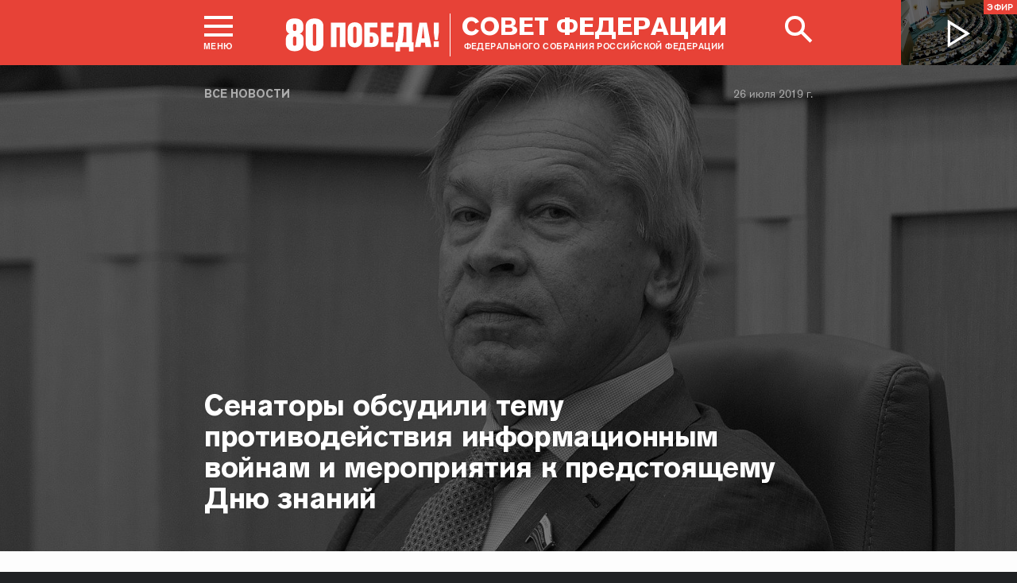

--- FILE ---
content_type: text/html; charset=UTF-8
request_url: http://www.council.gov.ru/events/news/106962/
body_size: 14051
content:





<!DOCTYPE html>
<html lang="ru" class="no-js fonts-loaded"
      itemscope="itemscope"
      xmlns="http://www.w3.org/1999/xhtml"
      itemtype="http://schema.org/WebPage"
      prefix="og: http://ogp.me/ns#">
    <head>
        
        <title>
                Сенаторы обсудили тему противодействия информационным войнам и мероприятия к предстоящему Дню знаний |
            
            Совет Федерации Федерального Собрания Российской Федерации
        </title>
        <meta charset="UTF-8"/>
        <meta name="description"
              content="
    В ходе 464-го заседания СФ парламентарии высказались по актуальным социально-экономическим и политическим вопросам.
"
              />
        <meta http-equiv="X-UA-Compatible" content="IE=edge"/>
        <meta name="viewport"
              content="width=device-width,initial-scale=1,minimum-scale=1"/>
        <meta name="keywords" content=""/>
        <meta itemprop="inLanguage" content="ru"/>
            <meta name="robots" content="index, follow">
            <meta name="robots" content="noyaca"/>  
        
                <link rel="icon" type="image/png"
                      href="/static/img/favicons/favicon-16x16.png"
                      sizes="16x16"/>
                <link rel="icon" type="image/png"
                      href="/static/img/favicons/favicon-32x32.png"
                      sizes="32x32"/>
                <link rel="icon" type="image/png"
                      href="/static/img/favicons/favicon-96x96.png"
                      sizes="96x96"/>
        

        
                <link rel="apple-touch-icon"
                      href="/static/img/apple-icons/apple-touch-icon-57x57.png"
                      sizes="57x57"/>
                <link rel="apple-touch-icon"
                      href="/static/img/apple-icons/apple-touch-icon-60x60.png"
                      sizes="60x60"/>
                <link rel="apple-touch-icon"
                      href="/static/img/apple-icons/apple-touch-icon-72x72.png"
                      sizes="72x72"/>
                <link rel="apple-touch-icon"
                      href="/static/img/apple-icons/apple-touch-icon-76x76.png"
                      sizes="76x76"/>
                <link rel="apple-touch-icon"
                      href="/static/img/apple-icons/apple-touch-icon-114x114.png"
                      sizes="114x114"/>
                <link rel="apple-touch-icon"
                      href="/static/img/apple-icons/apple-touch-icon-120x120.png"
                      sizes="120x120"/>
                <link rel="apple-touch-icon"
                      href="/static/img/apple-icons/apple-touch-icon-144x144.png"
                      sizes="144x144"/>
                <link rel="apple-touch-icon"
                      href="/static/img/apple-icons/apple-touch-icon-152x152.png"
                      sizes="152x152"/>
                <link rel="apple-touch-icon"
                      href="/static/img/apple-icons/apple-touch-icon-180x180.png"
                      sizes="180x180"/>
        <meta property="og:site_name"
              content="Совет Федерации Федерального Собрания Российской Федерации"/>

        <meta property="fb:pages" content="336065043203397"/>

        
    
    
        <meta property="og:type" content="article"/>
    
    <meta property="og:title" content="Сенаторы обсудили тему противодействия информационным войнам и мероприятия к предстоящему Дню знаний"/>
    <meta property="og:description" content="В ходе 464-го заседания СФ парламентарии высказались по актуальным социально-экономическим и политическим вопросам."/>
    <meta property="og:url" content="http://www.council.gov.ru/events/news/106962/"/>
    
        <meta property="og:image" content="http://council.gov.ru/media/photos/xlarge/Ssg07V8Aq7TCDfIgaha1GoDGYwAKEo4v.jpg"/>
    

    


    
    <meta property="op:markup_version" content="v1.0">
    <meta property="op:tags" content="Совет Федерации, политика, Валентина Матвиенко">
    <link rel="canonical" href="http://www.council.gov.ru/events/news/106962/">



    
    
    
        
        
    
    
    <meta name="twitter:card" content="summary_large_image"/>
    <meta name="twitter:description" content="В ходе 464-го заседания СФ парламентарии высказались по актуальным социально-экономическим и политическим вопросам."/>
    <meta name="twitter:title" content="Сенаторы обсудили тему противодействия информационным войнам и мероприятия к предстоящему Дню знаний"/>
    
        
        
        
        <meta name="twitter:image:src" content="http://council.gov.ru/media/photos/xlarge/Ssg07V8Aq7TCDfIgaha1GoDGYwAKEo4v.jpg"/>
        <meta name="twitter:image:width" content="766"/>
        <meta name="twitter:image:height" content="473"/>
    

    
    
    
    
    
    


    
    
    
    
    
    
    
    
    
    
    
    
    

<meta name="yandex-verification"
                  content="0646acf6c516da58" 
            /><link rel="stylesheet" type="text/css" href="/static/css/app.css?9a9c2ba1d9" media="all">
        <link rel="stylesheet" href="/static/css/print.css"
              media="print"/>
        
        <!--[if IE ]><link rel="stylesheet" type="text/css" href="/static/css/ie.css?bbebc3c33c" media="all"><[endif]-->
    </head>

    <body>
        <div class="main_layout">
    
    <div class="header header_special">
        <header role="banner">
            <div class="header__overlay"></div>
            <div class="header__caption_grey"></div>
            <div class="content__in">
                <a href="#footer" role="button" aria-controls="main-nav" class="header__toggle_menu">
                    
    <span class="header__toggle_wrapper_elements">
                    <span class="header__toggle_element_first"></span>
                    <span class="header__toggle_element_second"></span>
                    <span class="header__toggle_element_third"></span>
                </span>
    <span class="header__caption_small header__caption_menu">Меню</span>
    <span class="header__caption_small header__menu_close">Закрыть</span>

                </a>
    
    
        
        
    

    
    <ul class="header_titles filters_center">
        
            <li class="header_titles_item">
                <a class="header__title anniversary__link"
                    title="80 лет победы!"
                    alt="80 ПОБЕДА!"
                    href="/events/pobeda_80/">
                    <img class="logo-anniversary_link" src=/static/img/svg/victory80.svg?ef222ac8bb>
                </a>
            </li>
        

        <li class="header_titles_item last">
            <a class="header__title"
                title="Совет Федерации Федерального собрания Российской Федерации"
                href="/">
                <span class="header__title_main">Совет Федерации</span>
                <span class="header__title_caption">Федерального собрания Российской Федерации</span>
                <i class="header_title_logo"></i>
            </a>
        </li>
    </ul>
                
                
                    <a href="/services/search/" class="search" role="button" aria-label="Поиск по сайту">
                        <div class="search__icon" aria-hidden="true">
                    <span class="circle"></span>
                    <span class="handle"></span>

                        </div>
                        <span class="header__caption_small header__menu_close" aria-hidden="true">
                            Закрыть</span>
                    </a>
                    
                        
    <a class="header__auth" href="/users/login/">
        <i></i>
        <span class="header__caption_small">Вход</span>
    </a>

                    
                
            </div>
            
                
    
    
        
    
    <div class="header__channel media__video media__video_small"
         style="background-image: url('/static/img/bg/player_header.jpg?009a5a19fa')">
        <a href="/events/streams/tv/">
            <span class="grayscale_filter"></span>
            <span class="header__channel_player">
                <i></i>
                <span class="header__channel_caption">
                    Эфир
                </span>
            </span>
        </a>
    </div>

            
        </header>
    </div>
    
    <aside role="search" class="search__form_wrapper modal__wrapper" aria-hidden="true">
        <div class="content__in">
            <form action="/services/search/"
                  method="get"
                  id="topform"
                  class="search__form">
                <fieldset>
                    <div><input type="text"
                                name="query"
                                title="Поиск по сайту"
                                placeholder="Поиск по сайту">
                    </div>
                    <button type="submit"
                            class="search__form_button">
                        <span>Найти</span>
                    </button>
                </fieldset>
            </form>
        </div>
    </aside>



                
                    
                        
    <div class="main-menu modal__wrapper" id="main-nav">
        <nav role="navigation" aria-hidden="true" aria-label="Основное меню" id="main-menu" itemscope="itemscope"
             itemtype="http://schema.org/SiteNavigationElement">
            <div class="main-menu__in content__in">
                
            <div class="cols" aria-label="Карта портала">
                    <div class="main-menu__col col col_4">
                        <h2 class="main-menu__title main-menu__title_group"><span>Сервисы</span></h2>
                        <ul class="main-menu__list">
                                <li class="main-menu__item"
                                    itemscope="itemscope"
                                    itemtype="http://schema.org/SiteNavigationElement">
                                    <a href="/services/contacts/" itemprop="url">Контакты</a>
                                </li>
                                <li class="main-menu__item"
                                    itemscope="itemscope"
                                    itemtype="http://schema.org/SiteNavigationElement">
                                    <a href="/services/messages/" itemprop="url">Обращения граждан</a>
                                </li>
                                <li class="main-menu__item main-menu__item_hidden"
                                    itemscope="itemscope"
                                    itemtype="http://schema.org/SiteNavigationElement">
                                    <a href="/services/search/" itemprop="url">Поиск</a>
                                </li>
                                <li class="main-menu__item"
                                    itemscope="itemscope"
                                    itemtype="http://schema.org/SiteNavigationElement">
                                    <a href="/services/discussions/" itemprop="url">Обсуждения</a>
                                </li>
                                <li class="main-menu__item"
                                    itemscope="itemscope"
                                    itemtype="http://schema.org/SiteNavigationElement">
                                    <a href="/services/subscribe/" itemprop="url">Подписка</a>
                                </li>
                                <li class="main-menu__item"
                                    itemscope="itemscope"
                                    itemtype="http://schema.org/SiteNavigationElement">
                                    <a href="/services/reference/" itemprop="url">Справочник</a>
                                </li>
                                <li class="main-menu__item"
                                    itemscope="itemscope"
                                    itemtype="http://schema.org/SiteNavigationElement">
                                    <a href="/services/sitemap/" itemprop="url">Карта сайта</a>
                                </li>
                                <li class="main-menu__item"
                                    itemscope="itemscope"
                                    itemtype="http://schema.org/SiteNavigationElement">
                                    <a href="/services/excursions/" itemprop="url">Экскурсии</a>
                                </li>
                                <li class="main-menu__item main-menu__item_special"
                                    itemscope="itemscope"
                                    itemtype="http://schema.org/SiteNavigationElement">
                                    <a href="http://special.council.gov.ru/"
                                           itemprop="url"><i></i>
                                            <span itemprop="name">Версия для людей с ограниченными возможностями</span></a>
                                </li>
                                <li class="main-menu__item"
                                    itemscope="itemscope"
                                    itemtype="http://schema.org/SiteNavigationElement">
                                    <a href="/en/" itemprop="url" rel="external">English</a>
                                </li>
                        </ul>
                    </div>
                
                    <div class="main-menu__col col col_4">
                        <h2 class="main-menu__title main-menu__title_group"><span>Структура</span></h2>
                        <ul class="main-menu__list">
                                <li class="main-menu__item"
                                    itemscope="itemscope"
                                    itemtype="http://schema.org/SiteNavigationElement">
                                    <a href="/structure/council/" itemprop="url">Совет Федерации</a>
                                </li>
                                <li class="main-menu__item"
                                    itemscope="itemscope"
                                    itemtype="http://schema.org/SiteNavigationElement">
                                    <a href="/structure/administration/" itemprop="url">Руководство</a>
                                </li>
                                <li class="main-menu__item"
                                    itemscope="itemscope"
                                    itemtype="http://schema.org/SiteNavigationElement">
                                    <a href="/structure/chamber/" itemprop="url">Совет Палаты</a>
                                </li>
                                <li class="main-menu__item"
                                    itemscope="itemscope"
                                    itemtype="http://schema.org/SiteNavigationElement">
                                    <a href="/structure/members/" itemprop="url">Сенаторы</a>
                                </li>
                                <li class="main-menu__item"
                                    itemscope="itemscope"
                                    itemtype="http://schema.org/SiteNavigationElement">
                                    <a href="/structure/committees/" itemprop="url">Комитеты СФ</a>
                                </li>
                                <li class="main-menu__item"
                                    itemscope="itemscope"
                                    itemtype="http://schema.org/SiteNavigationElement">
                                    <a href="/structure/commissions/" itemprop="url">Комиссии</a>
                                </li>
                                <li class="main-menu__item"
                                    itemscope="itemscope"
                                    itemtype="http://schema.org/SiteNavigationElement">
                                    <a href="/structure/machinery/" itemprop="url">Аппарат СФ</a>
                                </li>
                                <li class="main-menu__item"
                                    itemscope="itemscope"
                                    itemtype="http://schema.org/SiteNavigationElement">
                                    <a href="/structure/chairman_authority/" itemprop="url">Органы при Председателе</a>
                                </li>
                                <li class="main-menu__item"
                                    itemscope="itemscope"
                                    itemtype="http://schema.org/SiteNavigationElement">
                                    <a href="/structure/sf_authority/" itemprop="url">Органы при Совете Федерации</a>
                                </li>
                                <li class="main-menu__item  main-menu__item_external"
                                    itemscope="itemscope"
                                    itemtype="http://schema.org/SiteNavigationElement">
                                    <a href="http://szrf.km.duma.gov.ru/" itemprop="url" target='_blank'><i></i>Совет законодателей при Федеральном Собрании</a>
                                </li>
                                <li class="main-menu__item"
                                    itemscope="itemscope"
                                    itemtype="http://schema.org/SiteNavigationElement">
                                    <a href="/structure/plenipotentiary_fc/" itemprop="url">Полномочные представители СФ</a>
                                </li>
                        </ul>
                    </div>
                
                    <div class="main-menu__col col col_4">
                        <h2 class="main-menu__title main-menu__title_group"><span>Деятельность</span></h2>
                        <ul class="main-menu__list">
                                <li class="main-menu__item"
                                    itemscope="itemscope"
                                    itemtype="http://schema.org/SiteNavigationElement">
                                    <a href="/activity/anniversary_30/" itemprop="url">30 лет Совету Федерации</a>
                                </li>
                                <li class="main-menu__item"
                                    itemscope="itemscope"
                                    itemtype="http://schema.org/SiteNavigationElement">
                                    <a href="/activity/meetings/" itemprop="url">Заседания СФ</a>
                                </li>
                                <li class="main-menu__item"
                                    itemscope="itemscope"
                                    itemtype="http://schema.org/SiteNavigationElement">
                                    <a href="/activity/legislation/" itemprop="url">Законодательная деятельность</a>
                                </li>
                                <li class="main-menu__item"
                                    itemscope="itemscope"
                                    itemtype="http://schema.org/SiteNavigationElement">
                                    <a href="/activity/documents/" itemprop="url">Документы</a>
                                </li>
                                <li class="main-menu__item"
                                    itemscope="itemscope"
                                    itemtype="http://schema.org/SiteNavigationElement">
                                    <a href="/activity/crosswork/" itemprop="url">Межпарламентская деятельность</a>
                                </li>
                                <li class="main-menu__item"
                                    itemscope="itemscope"
                                    itemtype="http://schema.org/SiteNavigationElement">
                                    <a href="/activity/regions/" itemprop="url">Взаимодействие с регионами</a>
                                </li>
                                <li class="main-menu__item"
                                    itemscope="itemscope"
                                    itemtype="http://schema.org/SiteNavigationElement">
                                    <a href="/activity/activities/" itemprop="url">Мероприятия</a>
                                </li>
                                <li class="main-menu__item"
                                    itemscope="itemscope"
                                    itemtype="http://schema.org/SiteNavigationElement">
                                    <a href="/activity/anticorruption/" itemprop="url">Противодействие коррупции</a>
                                </li>
                                <li class="main-menu__item"
                                    itemscope="itemscope"
                                    itemtype="http://schema.org/SiteNavigationElement">
                                    <a href="/activity/reports/" itemprop="url">Ежегодные отчеты сенаторов</a>
                                </li>
                                <li class="main-menu__item"
                                    itemscope="itemscope"
                                    itemtype="http://schema.org/SiteNavigationElement">
                                    <a href="/activity/reports_auth_repr/" itemprop="url">Отчеты полномочных представителей</a>
                                </li>
                                <li class="main-menu__item"
                                    itemscope="itemscope"
                                    itemtype="http://schema.org/SiteNavigationElement">
                                    <a href="/activity/analytics/" itemprop="url">Издания и аналитические материалы</a>
                                </li>
                        </ul>
                    </div>
                
                    <div class="main-menu__col col col_4">
                        <h2 class="main-menu__title main-menu__title_group"><span>События</span></h2>
                        <ul class="main-menu__list">
                                <li class="main-menu__item"
                                    itemscope="itemscope"
                                    itemtype="http://schema.org/SiteNavigationElement">
                                    <a href="/events/main_themes/" itemprop="url">Главные темы</a>
                                </li>
                                <li class="main-menu__item main-menu__item_active"
                                    itemscope="itemscope"
                                    itemtype="http://schema.org/SiteNavigationElement">
                                    <a href="/events/news/" itemprop="url">Все новости</a>
                                </li>
                                <li class="main-menu__item"
                                    itemscope="itemscope"
                                    itemtype="http://schema.org/SiteNavigationElement">
                                    <a href="/events/chairman/" itemprop="url">Председатель</a>
                                </li>
                                <li class="main-menu__item"
                                    itemscope="itemscope"
                                    itemtype="http://schema.org/SiteNavigationElement">
                                    <a href="/events/committees/" itemprop="url">Комитеты</a>
                                </li>
                                <li class="main-menu__item"
                                    itemscope="itemscope"
                                    itemtype="http://schema.org/SiteNavigationElement">
                                    <a href="/events/senators/" itemprop="url">Сенаторы в регионах</a>
                                </li>
                                <li class="main-menu__item"
                                    itemscope="itemscope"
                                    itemtype="http://schema.org/SiteNavigationElement">
                                    <a href="/events/conference/" itemprop="url">Пресс-конференции</a>
                                </li>
                                <li class="main-menu__item"
                                    itemscope="itemscope"
                                    itemtype="http://schema.org/SiteNavigationElement">
                                    <a href="/events/blogs/" itemprop="url">Блоги сенаторов</a>
                                </li>
                                <li class="main-menu__item"
                                    itemscope="itemscope"
                                    itemtype="http://schema.org/SiteNavigationElement">
                                    <a href="/events/multimedia/" itemprop="url">Мультимедиа</a>
                                </li>
                                <li class="main-menu__item"
                                    itemscope="itemscope"
                                    itemtype="http://schema.org/SiteNavigationElement">
                                    <a href="/events/streams/" itemprop="url">Телеканал и прямые трансляции</a>
                                </li>
                                <li class="main-menu__item  main-menu__item_smi"
                                    itemscope="itemscope"
                                    itemtype="http://schema.org/SiteNavigationElement">
                                    <a href="/events/smi/" itemprop="url"><i></i>Для СМИ</a>
                                </li>
                        </ul>
                    </div>
                
                    <div class="main-menu__col main-menu__col-hidden main-menu__item">
                        <h2 class="main-menu__title"><a href="/services/search/">Поиск</a></h2>
                    </div>
            </div>
    
        
    <div class="main-menu__info ">
        <div class="main-menu_social main-menu__col">
            <ul class="social__list">
                <li class="social__item">
                    <a class="social__link main-menu_social_icon main-menu_vk" href="https://vk.com/sovfedinfo"
                        target="_blank"><i></i>vk</a>
                </li>

                <li class="social__item social__item_fb">
                    <a class="social__link main-menu_social_icon main-menu_fbook" href="https://dzen.ru/sovfedinfo"
                       target="_blank"><i></i>Дзен</a>
                </li>
                <li class="social__item social__item_lj">
                    <a class="social__link main-menu_social_icon main-menu_livej" href="https://ok.ru/sovfedinfo"
                       target="_blank"><i></i>Одноклассники</a>
                </li>
                <li class="social__item">
                    <a class="social__link main-menu_social_icon main-menu_max" href="https://max.ru/sovfedofficial"
                       target="_blank"><i></i>MAX</a>
                </li>
                <li class="social__item">
                    <a class="social__link main-menu_social_icon main-menu_telegram" href="https://t.me/sovfedofficial "
                       target="_blank"><i></i>Телеграм</a>
                </li>
                <li class="social__item">
                    <a class="social__link main-menu_social_icon main-menu_rutube" href="https://rutube.ru/channel/23489764/"
                       target="_blank"><i></i>Rutube</a>
                </li>
                <li class="social__item social__item_archive">
                    <a class="social__link main-menu_social_icon main-menu_archive" href="https://photo.senatinform.ru/collections"
                       target="_blank"><i></i>Парламентский фотоархив</a>
                </li>
            </ul>
        </div>
    </div>

    

            </div>
        </nav>
    </div>

                    
                
                <div class="wrapper">
                    <div class="main__content_wrapper main__content_wrapper_dark">
                        <main role="main">
                            
    <div class="content content_article content_news">
        
            <div class="article_header article_header_img article_header_news">
                
    
        <div class="header_img image_wide" style="background-image: url('http://council.gov.ru/media/photos/image_huge_bw/umb8ETI6FKA52BdZe3EArVoPqFlBPM5C.jpg'); background-position: 53% 42%;"></div>
        <div class="header_overlay"></div>
    
    
                    <div class="article_wrapper ">
                        
                            <p class="title_small page_section article_type foo"><a href="/events/news/" title="Все новости">Все новости</a></p>
                        

                        
                            
                                <h1 class="header_title header_title_medium">Сенаторы обсудили тему противодействия информационным войнам и мероприятия к предстоящему Дню знаний</h1>
                            

                            
                                
<time class="dt-published is-fixed"
      datetime="2019-07-26"
      materialprop="dateCreated">26 июля 2019 г.</time>

                            

                            <span class="article_logo"></span>

                        
                    </div>
                

            </div>

        

        
            
    
    
    

        

        
        
        
        
        
        

        <div class="article__content">
            
                <div class="article_wrapper">
                    <div class="body_text">
                        
                            
                                <div class="article_lead">
                                    <p>В ходе 464-го заседания СФ парламентарии
высказались по актуальным социально-экономическим и политическим вопросам.</p>
                                    <hr/>
                                </div>
                            
                            <p>Заместитель председателя Комитета СФ по конституционному законодательству и государственному строительству, представитель
от исполнительного органа государственной власти Астраханской области <a href="/structure/persons/1305/" class="person_tag read__tag tooltip__link"><b>Александр Башкин</b><span class="tooltip__text is-hidden-block">
    <span class="tooltip_description tooltip_description_with_image">
    <span class="tooltip_description__left">
            <span class="tooltip_title">Башкин<br>
                Александр Давыдович</span><span class="tooltip_description_dark">представитель от исполнительного органа государственной власти Астраханской области</span></span>
        <span class="tooltip__image">
            
                <img src="http://council.gov.ru/media/persons/medium/6guPehg0ev6W0MY1OMDZI9891BmpRiuk.jpg" srcset="http://council.gov.ru/media/persons/medium2x/TpJqVAujg42RG2SthfLXOQpilmzVswGh.jpg 2x" style="background:rgb(71, 122, 175);background:linear-gradient(270deg, #477aaf 0%, rgba(71,122,175,0) 100%),linear-gradient(180deg, #493829 0%, rgba(73,56,41,0) 100%),linear-gradient(90deg, #b37350 0%, rgba(179,115,80,0) 100%),linear-gradient(0deg, #d7a481 0%, rgba(215,164,129,0) 100%);" alt="Башкин Александр Давыдович"></span>
    </span>
 </span>
</a> рассказал об уникальном
проекте Астраханского театра оперы и балета «Русские оперы в Астраханском Кремле».</p><div class="article_additional__wrapper">
            <div class="article_additional">
    
        <h3 class="tab__block__title">Смотрите также</h3>
    

    
        
            <div class="attach__item attach__item_small">
                <p><a href="/events/news/106960/" class="attach__link attach__title">В Совете Федерации состоялось 464-е заседание</a></p>
                    <time class="dt-published" datetime="2019-07-26T13:02:00+04:00" itemprop="datePublished">26 июля 2019 г.
                    </time></div>
        
    
</div>
        </div><p>Член Комитета СФ по обороне и безопасности, представитель от исполнительного органа государственной власти
Республики Крым <a href="/structure/persons/1176/" class="person_tag read__tag tooltip__link"><b>Ольга Ковитиди</b><span class="tooltip__text is-hidden-block">
    <span class="tooltip_description tooltip_description_with_image">
    <span class="tooltip_description__left">
            <span class="tooltip_title">Ковитиди<br>
                Ольга Федоровна</span><span class="tooltip_description_dark">представитель от исполнительного органа государственной власти  Республики Крым</span></span>
        <span class="tooltip__image">
            
                <img src="http://council.gov.ru/media/persons/medium/bgm0CGNc8BFQedVUnSodktv69lcu6abg.jpg" srcset="http://council.gov.ru/media/persons/medium2x/B2VyNi6dpi19g8DAVSwZmdcJIKDABIbG.jpg 2x" style="background:rgb(79, 129, 182);background:linear-gradient(0deg, #4f81b6 0%, rgba(79,129,182,0) 100%),linear-gradient(90deg, #fe3954 0%, rgba(254,57,84,0) 100%),linear-gradient(270deg, #ccb2a0 0%, rgba(204,178,160,0) 100%),linear-gradient(180deg, #a90613 0%, rgba(169,6,19,0) 100%);" alt="Ковитиди Ольга Федоровна"></span>
    </span>
 </span>
</a> подняла
вопрос о соблюдении природоохранного законодательства в ландшафтно-рекреационном
парке регионально значения «Бакальская коса».</p> <p>Председатель Комитета СФ по науке,
образованию и культуре, представитель от законодательного (представительного)
органа государственной власти города Москвы <b><a href="/structure/persons/190/" class="person_tag read__tag tooltip__link">Зинаида Драгункина<span class="tooltip__text is-hidden-block">
    <span class="tooltip_description tooltip_description_with_image">
    <span class="tooltip_description__left">
            <span class="tooltip_title">Драгункина<br>
                Зинаида Федоровна</span><span class="tooltip_description_dark">представитель от законодательного (представительного) органа государственной власти города Москвы</span></span>
        <span class="tooltip__image">
            
                <img src="http://council.gov.ru/media/persons/medium/KNAxg2XzA3wSuzfxuyOHpuaBRuGXhV6v.jpg" srcset="http://council.gov.ru/media/persons/medium2x/4wj9gUbhywYCsLe6tuLPlQPsZfal0LuO.jpg 2x" style="background:rgb(79, 130, 183);background:linear-gradient(270deg, #4f82b7 0%, rgba(79,130,183,0) 100%),linear-gradient(180deg, #352118 0%, rgba(53,33,24,0) 100%),linear-gradient(0deg, #9f604e 0%, rgba(159,96,78,0) 100%),linear-gradient(90deg, #d2cbc8 0%, rgba(210,203,200,0) 100%);" alt="Драгункина Зинаида Федоровна"></span>
    </span>
 </span>
</a></b> рекомендовала коллегам в ходе предстоящих в субъектах
Федерации августовских педагогических совещаний поднять вопрос о безопасности
детей при проведении различных массовых мероприятий. Законодатель также просила
коллег принять активное участие в мероприятиях, посвященных Дню знаний, которые
в этом году будут проводиться 2 сентября.</p> <p>Председатель Комитета СФ по аграрно-продовольственной политике и природопользованию, представитель от законодательного (представительного) органа государственной власти Республики
Калмыкия <b><a href="/structure/persons/256/" class="person_tag read__tag tooltip__link">Алексей Майоров<span class="tooltip__text is-hidden-block">
    <span class="tooltip_description tooltip_description_with_image">
    <span class="tooltip_description__left">
            <span class="tooltip_title">Майоров<br>
                Алексей Петрович</span><span class="tooltip_description_dark">представитель от законодательного (представительного) органа государственной власти Республики Калмыкия</span></span>
        <span class="tooltip__image">
            
                <img src="http://council.gov.ru/media/persons/medium/umT90XKpSV79UbkE3voCOYMpKFw3ANtz.jpg" srcset="http://council.gov.ru/media/persons/medium2x/9EmEnVo7TYNyA3esEPpf4plCJbWxqEdA.jpg 2x" style="background:rgb(62, 125, 179);background:linear-gradient(0deg, #3e7db3 0%, rgba(62,125,179,0) 100%),linear-gradient(90deg, #0c2039 0%, rgba(12,32,57,0) 100%),linear-gradient(270deg, #ebae91 0%, rgba(235,174,145,0) 100%),linear-gradient(180deg, #956056 0%, rgba(149,96,86,0) 100%);" alt="Майоров Алексей Петрович"></span>
    </span>
 </span>
</a></b> сообщил об итогах состоявшегося совещания на тему «Об исполнении поручений СФ по осуществлению парламентского контроля за ходом реализации в субъектах РФ норм
федерального законодательства в сфере заготовки и сбора гражданами валежника
для собственных нужд».</p> <p>Член Комитета СФ по науке, образованию и культуре, представитель от исполнительного органа государственной власти
Хабаровского края <b><a href="/structure/persons/1438/" class="person_tag read__tag tooltip__link">Елена Грешнякова<span class="tooltip__text is-hidden-block">
    <span class="tooltip_description tooltip_description_with_image">
    <span class="tooltip_description__left">
            <span class="tooltip_title">Грешнякова<br>
                Елена Геннадьевна</span><span class="tooltip_description_dark">представитель от исполнительного органа государственной власти Хабаровского края</span></span>
        <span class="tooltip__image">
            
                <img src="http://council.gov.ru/media/persons/medium/L392Dbd1IwjUtswzGMu0gCvtRCbWs05e.jpg" srcset="http://council.gov.ru/media/persons/medium2x/aFDKfVAiLrGercXA8LffFAoliBl0uOqe.jpg 2x" style="background:rgb(79, 130, 183);background:linear-gradient(180deg, #4f82b7 0%, rgba(79,130,183,0) 100%),linear-gradient(270deg, #3d342e 0%, rgba(61,52,46,0) 100%),linear-gradient(90deg, #c1a185 0%, rgba(193,161,133,0) 100%),linear-gradient(0deg, #87644a 0%, rgba(135,100,74,0) 100%);" alt="Грешнякова Елена Геннадьевна"></span>
    </span>
 </span>
</a></b> подняла
вопрос об активизации работы по дальнейшему совершенствованию законодательства
в области государственного регулирования процесса организации системного и безопасного детского отдыха.</p> <p>Член Комитета СФ по конституционному
законодательству и государственному строительству, представитель от законодательного (представительного) органа государственной власти Пермского
края <a href="/structure/persons/1316/" class="person_tag read__tag tooltip__link"><b>Алексей Пушков</b><span class="tooltip__text is-hidden-block">
    <span class="tooltip_description tooltip_description_with_image">
    <span class="tooltip_description__left">
            <span class="tooltip_title">Пушков<br>
                Алексей Константинович</span><span class="tooltip_description_dark">представитель от законодательного (представительного) органа государственной власти Пермского края</span></span>
        <span class="tooltip__image">
            
                <img src="http://council.gov.ru/media/persons/medium/ugaDMFAYeAvYSDqqplCMhrzJxaXillLV.jpg" srcset="http://council.gov.ru/media/persons/medium2x/0Ke2Oc0PYIxvfAaApHNBNPyv5Nr7LGwv.jpg 2x" style="background:rgb(79, 129, 182);background:linear-gradient(270deg, #4f81b6 0%, rgba(79,129,182,0) 100%),linear-gradient(0deg, #cdc2c3 0%, rgba(205,194,195,0) 100%),linear-gradient(180deg, #a16249 0%, rgba(161,98,73,0) 100%),linear-gradient(90deg, #2d2121 0%, rgba(45,33,33,0) 100%);" alt="Пушков Алексей Константинович"></span>
    </span>
 </span>
</a> обратил внимание
на тему противодействия информационным войнам. Сенатор призвал коллег активно обсуждать
тематику свободы средств массовой информации в ходе различных международных
мероприятий.</p> <p>Член Комитета СФ по конституционному
законодательству и государственному строительству, представитель от законодательного (представительного) органа государственной власти Ростовской
области <b><a href="/structure/persons/1415/" class="person_tag read__tag tooltip__link">Ирина Рукавишникова<span class="tooltip__text is-hidden-block">
    <span class="tooltip_description tooltip_description_with_image">
    <span class="tooltip_description__left">
            <span class="tooltip_title">Рукавишникова<br>
                Ирина Валерьевна</span><span class="tooltip_description_dark">представитель от законодательного (представительного) органа государственной власти Ростовской области</span></span>
        <span class="tooltip__image">
            
                <img src="http://council.gov.ru/media/persons/medium/Uwxz6DkrKlfvZS4A7gjO4ANlylabg6cQ.jpg" srcset="http://council.gov.ru/media/persons/medium2x/NWJpiCYjxBK1tCgobHv0t4GmkBdiBsFU.jpg 2x" style="background:rgb(79, 130, 183);background:linear-gradient(180deg, #4f82b7 0%, rgba(79,130,183,0) 100%),linear-gradient(90deg, #d6a785 0%, rgba(214,167,133,0) 100%),linear-gradient(270deg, #222016 0%, rgba(34,32,22,0) 100%),linear-gradient(0deg, #935542 0%, rgba(147,85,66,0) 100%);" alt="Рукавишникова Ирина Валерьевна"></span>
    </span>
 </span>
</a></b> проинформировала
о ходе выполнения поручения по вопросу об упрощении процедур согласования
распоряжения имуществом автономных и бюджетных учреждений высшего образования
подведомственных федеральным органам исполнительной власти в случае, если это
имущество используется для обеспечения социально-бытовых нужд работников и студентов.</p> <p>Председатель Комитета СФ по экономической политике, представитель от законодательного (представительного)
органа государственной власти Санкт-Петербурга <a href="/structure/persons/514/" class="person_tag read__tag tooltip__link"><b>Андрей Кутепов</b><span class="tooltip__text is-hidden-block">
    <span class="tooltip_description tooltip_description_with_image">
    <span class="tooltip_description__left">
            <span class="tooltip_title">Кутепов<br>
                Андрей Викторович</span><span class="tooltip_description_dark">представитель от законодательного (представительного) органа государственной власти Санкт-Петербурга</span></span>
        <span class="tooltip__image">
            
                <img src="http://council.gov.ru/media/persons/medium/RklbCNThvnkgxRlaSU8Dy2eicAVENSIN.jpg" srcset="http://council.gov.ru/media/persons/medium2x/X9kvmL1GLQd4KthI4AxgzbQrvxQxFiH6.jpg 2x" style="background:rgb(79, 130, 183);background:linear-gradient(270deg, #4f82b7 0%, rgba(79,130,183,0) 100%),linear-gradient(90deg, #1c2029 0%, rgba(28,32,41,0) 100%),linear-gradient(180deg, #e5b293 0%, rgba(229,178,147,0) 100%),linear-gradient(0deg, #9e634a 0%, rgba(158,99,74,0) 100%);" alt="Кутепов Андрей Викторович"></span>
    </span>
 </span>
</a> проинформировал о работе по контролю за финансированием национальных проектов в регионах.</p> 
    

    

    



                        
                    </div>

                </div>

                
                    <div class="block_social">
    
    
    
    

    
    
    
    
    
    

    
    
        
    
    <ul class="icons social__buttons" title="Поделиться"
        role="tab" aria-label="Поделиться">
        

        <li><a title="Поделиться В Контакте"
                                               class="share_link social_icon hover_vk"
                                               rel="nofollow" target="_blank" data-service="vkontakte"
                                               href="https://www.vk.com/share.php?url=http%3A//www.council.gov.ru/events/news/106962/&amp;title=%D0%A1%D0%B5%D0%BD%D0%B0%D1%82%D0%BE%D1%80%D1%8B%20%D0%BE%D0%B1%D1%81%D1%83%D0%B4%D0%B8%D0%BB%D0%B8%20%D1%82%D0%B5%D0%BC%D1%83%20%D0%BF%D1%80%D0%BE%D1%82%D0%B8%D0%B2%D0%BE%D0%B4%D0%B5%D0%B9%D1%81%D1%82%D0%B2%D0%B8%D1%8F%20%D0%B8%D0%BD%D1%84%D0%BE%D1%80%D0%BC%D0%B0%D1%86%D0%B8%D0%BE%D0%BD%D0%BD%D1%8B%D0%BC%20%D0%B2%D0%BE%D0%B9%D0%BD%D0%B0%D0%BC%20%D0%B8%C2%A0%D0%BC%D0%B5%D1%80%D0%BE%D0%BF%D1%80%D0%B8%D1%8F%D1%82%D0%B8%D1%8F%20%D0%BA%C2%A0%D0%BF%D1%80%D0%B5%D0%B4%D1%81%D1%82%D0%BE%D1%8F%D1%89%D0%B5%D0%BC%D1%83%20%D0%94%D0%BD%D1%8E%20%D0%B7%D0%BD%D0%B0%D0%BD%D0%B8%D0%B9&amp;image=http%3A//council.gov.ru/media/photos/medium/94sWjLc8E3mmqIhFVL2erkfQJtUJQP0b.jpg">В Контакте</a></li>
        <li class="wrapper_livejournal"><a title="Поделиться в Одноклассники"
                                                                   class="share_link social_icon hover_lj"
                                                                   rel="nofollow" target="_blank"
                                                                   data-service="livejournal"
                                                                   href="https://connect.ok.ru/offer?url=http%3A//www.council.gov.ru/events/news/106962/&amp;title=%D0%A1%D0%B5%D0%BD%D0%B0%D1%82%D0%BE%D1%80%D1%8B%20%D0%BE%D0%B1%D1%81%D1%83%D0%B4%D0%B8%D0%BB%D0%B8%20%D1%82%D0%B5%D0%BC%D1%83%20%D0%BF%D1%80%D0%BE%D1%82%D0%B8%D0%B2%D0%BE%D0%B4%D0%B5%D0%B9%D1%81%D1%82%D0%B2%D0%B8%D1%8F%20%D0%B8%D0%BD%D1%84%D0%BE%D1%80%D0%BC%D0%B0%D1%86%D0%B8%D0%BE%D0%BD%D0%BD%D1%8B%D0%BC%20%D0%B2%D0%BE%D0%B9%D0%BD%D0%B0%D0%BC%20%D0%B8%C2%A0%D0%BC%D0%B5%D1%80%D0%BE%D0%BF%D1%80%D0%B8%D1%8F%D1%82%D0%B8%D1%8F%20%D0%BA%C2%A0%D0%BF%D1%80%D0%B5%D0%B4%D1%81%D1%82%D0%BE%D1%8F%D1%89%D0%B5%D0%BC%D1%83%20%D0%94%D0%BD%D1%8E%20%D0%B7%D0%BD%D0%B0%D0%BD%D0%B8%D0%B9">Одноклассники</a></li>
        

        <li><button class="social-buttons-extra social_icon hover_extra social__icon_extra">
            Развернуть список</button></li>
        <li class="is-hidden hidden_social">
            <a title="Поделиться в Телеграм"
                class="share_link social_icon hover_telegram"
                rel="nofollow" target="_blank" data-service="telegram"
                href="https://t.me/sovfedofficial?url=http%3A//www.council.gov.ru/events/news/106962/">
                Телеграм
            </a>
        </li>
    </ul>

</div>
                
            
        </div>
        <div class="article__footer content__in">
            
                
    
        
            
        
        <div class="tab__blocks ">

              
            <div class="tab__block__items">
                <span class="tab__block__subtitle">Темы</span>
                <div class="tag__items"><a class="tab__block_tab" href="/events/news/?tags=67">
                        безопасность
                    </a><a class="tab__block_tab" href="/events/news/?tags=36">
                        дети
                    </a><a class="tab__block_tab" href="/events/news/?tags=27">
                        законодательство
                    </a><a class="tab__block_tab" href="/events/news/?tags=9">
                        Интернет
                    </a><a class="tab__block_tab" href="/events/news/?tags=32">
                        культура
                    </a><a class="tab__block_tab" href="/events/news/?tags=82">
                        международные отношения
                    </a><a class="tab__block_tab" href="/events/news/?tags=25">
                        образование
                    </a><a class="tab__block_tab" href="/events/news/?tags=19">
                        регионы
                    </a><a class="tab__block_tab" href="/events/news/?tags=12">
                        сельские территории
                    </a><a class="tab__block_tab" href="/events/news/?tags=54">
                        сельское хозяйство
                    </a><a class="tab__block_tab" href="/events/news/?tags=38">
                        СМИ
                    </a><a class="tab__block_tab" href="/events/news/?tags=39">
                        туризм
                    </a><a class="tab__block_tab" href="/events/news/?tags=60">
                        финансы
                    </a><a class="tab__block_tab" href="/events/news/?tags=78">
                        экология
                    </a><a class="tab__block_tab" href="/events/news/?tags=35">
                        экономика
                    </a></div>
            </div>
            

            
            <div class="tab__block__items">
                <span class="tab__block__subtitle">Лица</span>
                <div class="tag__items"><a class="tab__block_tab" href="/events/news/?persons=1305">
                        Башкин Александр Давыдович
                    </a><a class="tab__block_tab" href="/events/news/?persons=1176">
                        Ковитиди Ольга Федоровна
                    </a><a class="tab__block_tab" href="/events/news/?persons=190">
                        Драгункина Зинаида Федоровна
                    </a><a class="tab__block_tab" href="/events/news/?persons=256">
                        Майоров Алексей Петрович
                    </a><a class="tab__block_tab" href="/events/news/?persons=1438">
                        Грешнякова Елена Геннадьевна
                    </a><a class="tab__block_tab" href="/events/news/?persons=1316">
                        Пушков Алексей Константинович
                    </a><a class="tab__block_tab" href="/events/news/?persons=1415">
                        Рукавишникова Ирина Валерьевна
                    </a><a class="tab__block_tab" href="/events/news/?persons=514">
                        Кутепов Андрей Викторович
                    </a></div>
            </div>
            

            

            
                <div class="tab__block__items">
                    <span class="tab__block__subtitle">Комитеты</span>
                    <div class="tag__items"><a class="tab__block_tab" href="/events/news/?departments=3">
                            Комитет Совета Федерации по конституционному законодательству и государственному строительству
                        </a><a class="tab__block_tab" href="/events/news/?departments=2">
                            Комитет Совета Федерации по обороне и безопасности
                        </a><a class="tab__block_tab" href="/events/news/?departments=6">
                            Комитет Совета Федерации по экономической политике
                        </a><a class="tab__block_tab" href="/events/news/?departments=7">
                            Комитет Совета Федерации по аграрно-продовольственной политике и природопользованию
                        </a><a class="tab__block_tab" href="/events/news/?departments=9">
                            Комитет Совета Федерации по науке, образованию и культуре
                        </a></div>
                </div>
            

            
        </div>
    

                

                
                
    
    
        
        
            
        

    

            
        </div>
    </div>

                        </main>
                    </div>
                    
                        
                            
    <footer id="footer" role="contentinfo" itemscope="itemscope" itemtype="http://schema.org/WPFooter">
        <div class="footer">
            <div class="footer__in content__in">
                <div class="for_mobile footer__top_mobile" hidden="hidden">
                    <div class="footer__top_logo"></div>
                    <h3 class="footer__top_title">Совет Федерации</h3>
                    <p class="footer__top_info">Федерального собрания Российской федерации</p>
                </div>

                <div class="cols footer_menu_wrapper" aria-label="Карта портала">
                    
                        
                            <div class="footer__col col col_4 ">
                                <h2 class="footer_title"><span
                                    class="footer_title_link">Сервисы</span></h2>
                                <ul class="footer_list">
                                        <li class="footer_list_item"
                                            itemscope="itemscope"
                                            itemtype="http://schema.org/SiteNavigationElement">
                                            <a href="/services/contacts/" itemprop="url">Контакты</a>
                                        </li>
                                        <li class="footer_list_item"
                                            itemscope="itemscope"
                                            itemtype="http://schema.org/SiteNavigationElement">
                                            <a href="/services/messages/" itemprop="url">Обращения граждан</a>
                                        </li>
                                        <li class="footer_list_item footer_list_item_search"
                                            itemscope="itemscope"
                                            itemtype="http://schema.org/SiteNavigationElement">
                                            <a href="/services/search/" itemprop="url"><i></i>Поиск</a>
                                        </li>
                                        <li class="footer_list_item"
                                            itemscope="itemscope"
                                            itemtype="http://schema.org/SiteNavigationElement">
                                            <a href="/services/discussions/" itemprop="url">Обсуждения</a>
                                        </li>
                                        <li class="footer_list_item"
                                            itemscope="itemscope"
                                            itemtype="http://schema.org/SiteNavigationElement">
                                            <a href="/services/subscribe/" itemprop="url">Подписка</a>
                                        </li>
                                        <li class="footer_list_item"
                                            itemscope="itemscope"
                                            itemtype="http://schema.org/SiteNavigationElement">
                                            <a href="/services/reference/" itemprop="url">Справочник</a>
                                        </li>
                                        <li class="footer_list_item"
                                            itemscope="itemscope"
                                            itemtype="http://schema.org/SiteNavigationElement">
                                            <a href="/services/sitemap/" itemprop="url">Карта сайта</a>
                                        </li>
                                        <li class="footer_list_item"
                                            itemscope="itemscope"
                                            itemtype="http://schema.org/SiteNavigationElement">
                                            <a href="/services/excursions/" itemprop="url">Экскурсии</a>
                                        </li>
                                            <li class="footer_list_item"
                                                itemscope="itemscope"
                                                itemtype="http://schema.org/SiteNavigationElement">
                                                <a href="/en/" itemprop="url" rel="external">English</a>
                                            </li>
                                        
                                </ul>
                            </div>
                        
                            <div class="footer__col col col_4 ">
                                <h2 class="footer_title"><span
                                    class="footer_title_link">Структура</span></h2>
                                <ul class="footer_list">
                                        <li class="footer_list_item"
                                            itemscope="itemscope"
                                            itemtype="http://schema.org/SiteNavigationElement">
                                            <a href="/structure/council/" itemprop="url">Совет Федерации</a>
                                        </li>
                                        <li class="footer_list_item"
                                            itemscope="itemscope"
                                            itemtype="http://schema.org/SiteNavigationElement">
                                            <a href="/structure/administration/" itemprop="url">Руководство</a>
                                        </li>
                                        <li class="footer_list_item"
                                            itemscope="itemscope"
                                            itemtype="http://schema.org/SiteNavigationElement">
                                            <a href="/structure/chamber/" itemprop="url">Совет Палаты</a>
                                        </li>
                                        <li class="footer_list_item"
                                            itemscope="itemscope"
                                            itemtype="http://schema.org/SiteNavigationElement">
                                            <a href="/structure/members/" itemprop="url">Сенаторы</a>
                                        </li>
                                        <li class="footer_list_item"
                                            itemscope="itemscope"
                                            itemtype="http://schema.org/SiteNavigationElement">
                                            <a href="/structure/committees/" itemprop="url">Комитеты СФ</a>
                                        </li>
                                        <li class="footer_list_item"
                                            itemscope="itemscope"
                                            itemtype="http://schema.org/SiteNavigationElement">
                                            <a href="/structure/commissions/" itemprop="url">Комиссии</a>
                                        </li>
                                        <li class="footer_list_item"
                                            itemscope="itemscope"
                                            itemtype="http://schema.org/SiteNavigationElement">
                                            <a href="/structure/machinery/" itemprop="url">Аппарат СФ</a>
                                        </li>
                                        <li class="footer_list_item"
                                            itemscope="itemscope"
                                            itemtype="http://schema.org/SiteNavigationElement">
                                            <a href="/structure/chairman_authority/" itemprop="url">Органы при Председателе</a>
                                        </li>
                                        <li class="footer_list_item"
                                            itemscope="itemscope"
                                            itemtype="http://schema.org/SiteNavigationElement">
                                            <a href="/structure/sf_authority/" itemprop="url">Органы при Совете Федерации</a>
                                        </li>
                                        <li class="footer_list_item  footer_list_item_external"
                                            itemscope="itemscope"
                                            itemtype="http://schema.org/SiteNavigationElement">
                                            <a href="http://szrf.km.duma.gov.ru/" itemprop="url"
                                               target='_blank'><i></i>Совет законодателей при Федеральном Собрании</a>
                                        </li>
                                        <li class="footer_list_item"
                                            itemscope="itemscope"
                                            itemtype="http://schema.org/SiteNavigationElement">
                                            <a href="/structure/plenipotentiary_fc/" itemprop="url">Полномочные представители СФ</a>
                                        </li>
                                </ul>
                            </div>
                        
                            <div class="footer__col col col_4 ">
                                <h2 class="footer_title"><span
                                    class="footer_title_link">Деятельность</span></h2>
                                <ul class="footer_list">
                                        <li class="footer_list_item"
                                            itemscope="itemscope"
                                            itemtype="http://schema.org/SiteNavigationElement">
                                            <a href="/activity/anniversary_30/" itemprop="url">30 лет Совету Федерации</a>
                                        </li>
                                        <li class="footer_list_item"
                                            itemscope="itemscope"
                                            itemtype="http://schema.org/SiteNavigationElement">
                                            <a href="/activity/meetings/" itemprop="url">Заседания СФ</a>
                                        </li>
                                        <li class="footer_list_item"
                                            itemscope="itemscope"
                                            itemtype="http://schema.org/SiteNavigationElement">
                                            <a href="/activity/legislation/" itemprop="url">Законодательная деятельность</a>
                                        </li>
                                        <li class="footer_list_item"
                                            itemscope="itemscope"
                                            itemtype="http://schema.org/SiteNavigationElement">
                                            <a href="/activity/documents/" itemprop="url">Документы</a>
                                        </li>
                                        <li class="footer_list_item"
                                            itemscope="itemscope"
                                            itemtype="http://schema.org/SiteNavigationElement">
                                            <a href="/activity/crosswork/" itemprop="url">Межпарламентская деятельность</a>
                                        </li>
                                        <li class="footer_list_item"
                                            itemscope="itemscope"
                                            itemtype="http://schema.org/SiteNavigationElement">
                                            <a href="/activity/regions/" itemprop="url">Взаимодействие с регионами</a>
                                        </li>
                                        <li class="footer_list_item"
                                            itemscope="itemscope"
                                            itemtype="http://schema.org/SiteNavigationElement">
                                            <a href="/activity/activities/" itemprop="url">Мероприятия</a>
                                        </li>
                                        <li class="footer_list_item"
                                            itemscope="itemscope"
                                            itemtype="http://schema.org/SiteNavigationElement">
                                            <a href="/activity/anticorruption/" itemprop="url">Противодействие коррупции</a>
                                        </li>
                                        <li class="footer_list_item"
                                            itemscope="itemscope"
                                            itemtype="http://schema.org/SiteNavigationElement">
                                            <a href="/activity/reports/" itemprop="url">Ежегодные отчеты сенаторов</a>
                                        </li>
                                        <li class="footer_list_item"
                                            itemscope="itemscope"
                                            itemtype="http://schema.org/SiteNavigationElement">
                                            <a href="/activity/reports_auth_repr/" itemprop="url">Отчеты полномочных представителей</a>
                                        </li>
                                        <li class="footer_list_item"
                                            itemscope="itemscope"
                                            itemtype="http://schema.org/SiteNavigationElement">
                                            <a href="/activity/analytics/" itemprop="url">Издания и аналитические материалы</a>
                                        </li>
                                </ul>
                            </div>
                        
                            <div class="footer__col col col_4 last">
                                <h2 class="footer_title"><span
                                    class="footer_title_link">События</span></h2>
                                <ul class="footer_list">
                                        <li class="footer_list_item"
                                            itemscope="itemscope"
                                            itemtype="http://schema.org/SiteNavigationElement">
                                            <a href="/events/main_themes/" itemprop="url">Главные темы</a>
                                        </li>
                                        <li class="footer_list_item footer_list_item_active"
                                            itemscope="itemscope"
                                            itemtype="http://schema.org/SiteNavigationElement">
                                            <a href="/events/news/" itemprop="url">Все новости</a>
                                        </li>
                                        <li class="footer_list_item"
                                            itemscope="itemscope"
                                            itemtype="http://schema.org/SiteNavigationElement">
                                            <a href="/events/chairman/" itemprop="url">Председатель</a>
                                        </li>
                                        <li class="footer_list_item"
                                            itemscope="itemscope"
                                            itemtype="http://schema.org/SiteNavigationElement">
                                            <a href="/events/committees/" itemprop="url">Комитеты</a>
                                        </li>
                                        <li class="footer_list_item"
                                            itemscope="itemscope"
                                            itemtype="http://schema.org/SiteNavigationElement">
                                            <a href="/events/senators/" itemprop="url">Сенаторы в регионах</a>
                                        </li>
                                        <li class="footer_list_item"
                                            itemscope="itemscope"
                                            itemtype="http://schema.org/SiteNavigationElement">
                                            <a href="/events/conference/" itemprop="url">Пресс-конференции</a>
                                        </li>
                                        <li class="footer_list_item"
                                            itemscope="itemscope"
                                            itemtype="http://schema.org/SiteNavigationElement">
                                            <a href="/events/blogs/" itemprop="url">Блоги сенаторов</a>
                                        </li>
                                        <li class="footer_list_item"
                                            itemscope="itemscope"
                                            itemtype="http://schema.org/SiteNavigationElement">
                                            <a href="/events/multimedia/" itemprop="url">Мультимедиа</a>
                                        </li>
                                        <li class="footer_list_item"
                                            itemscope="itemscope"
                                            itemtype="http://schema.org/SiteNavigationElement">
                                            <a href="/events/streams/" itemprop="url">Телеканал и прямые трансляции</a>
                                        </li>
                                        <li class="footer_list_item  footer_list_item_smi"
                                            itemscope="itemscope"
                                            itemtype="http://schema.org/SiteNavigationElement">
                                            <a href="/events/smi/" itemprop="url"><i></i>Для СМИ</a>
                                        </li>
                                </ul>
                            </div>
                        
                        <div class="footer__col col col_4 for_mobile" hidden="hidden">
                            <h2 class="footer_title"><a href="/en/"
                                                        class="footer_title_link footer_english_link">English</a></h2>
                        </div>
                    
                </div>

                <div class="footer__warpper_bottom">
                    <div class="cols footer__info">
                        <div class="footer__copy col_2">
                            <div class="footer_logo"></div>
                        </div>
                        
                            <div class="footer__license col_2">
                                
    <div class="">
        <div class="footer_social">
            <ul class="social__list">
                <li class="social__item">
                    <a class="social__link footer_social_icon hover_footer_vk" href="https://vk.com/sovfedinfo"
                        target="_blank"><i></i>vk</a>
                </li>

                <li class="social__item social__item_fb">
                    <a class="social__link footer_social_icon hover_footer_fbook" href="https://dzen.ru/sovfedinfo"
                       target="_blank"><i></i>Дзен</a>
                </li>
                <li class="social__item social__item_lj">
                    <a class="social__link footer_social_icon hover_footer_livej" href="https://ok.ru/sovfedinfo"
                       target="_blank"><i></i>Одноклассники</a>
                </li>
                <li class="social__item">
                    <a class="social__link footer_social_icon hover_footer_max" href="https://max.ru/sovfedofficial"
                       target="_blank"><i></i>MAX</a>
                </li>
                <li class="social__item">
                    <a class="social__link footer_social_icon hover_footer_telegram" href="https://t.me/sovfedofficial "
                       target="_blank"><i></i>Телеграм</a>
                </li>
                <li class="social__item">
                    <a class="social__link footer_social_icon hover_footer_rutube" href="https://rutube.ru/channel/23489764/"
                       target="_blank"><i></i>Rutube</a>
                </li>
                <li class="social__item social__item_archive">
                    <a class="social__link footer_social_icon hover_footer_archive" href="https://photo.senatinform.ru/collections"
                       target="_blank"><i></i>Парламентский фотоархив</a>
                </li>
            </ul>
        </div>
    </div>

                                <div class="footer__address">
                                    <p class="footer__address_item">Справочная:
                                        <a class="footer_white" href="tel:+74956297009">+7 495 629-70-09</a></p>
                                    
                                    <p class="footer__address_item footer__address_item_last">Адрес:
                                        <a class="footer_white" target="_blank"
                                           href="https://maps.yandex.ru/?text=г.%20Москва,%20ул.%20Большая%20Дмитровка,%20д.%2026">
                                           103426, г. Москва,<br/>ул. Большая Дмитровка, д. 26
                                        </a>
                                    </p>
                                </div>
                            </div>
                        
                    </div>

                    <div class="cols" role="contentinfo">
                        <div class="col_2">
                            <p><span class="footer__copy_info">Совет Федерации Федерального Собрания Российской Федерации</span>
                            </p>
                        </div>
                        <div class="col_2 common__license">
                            <p>Все материалы сайта доступны по лицензии:</p>

                            <p><a href="http://creativecommons.org/licenses/by/4.0/deed.ru"
                                  hreflang="ru"
                                  class="footer_white" rel="license"
                                  target="_blank">Creative Commons Attribution 4.0 International</a>
                            </p>
                        </div>
                    </div>
                </div>
            </div>
        </div>
    </footer>

                </div>
            
        </div>

        <script src="/static/js/app.js?b729c48fa2"></script>
        
        
            
        
    </body>
</html>